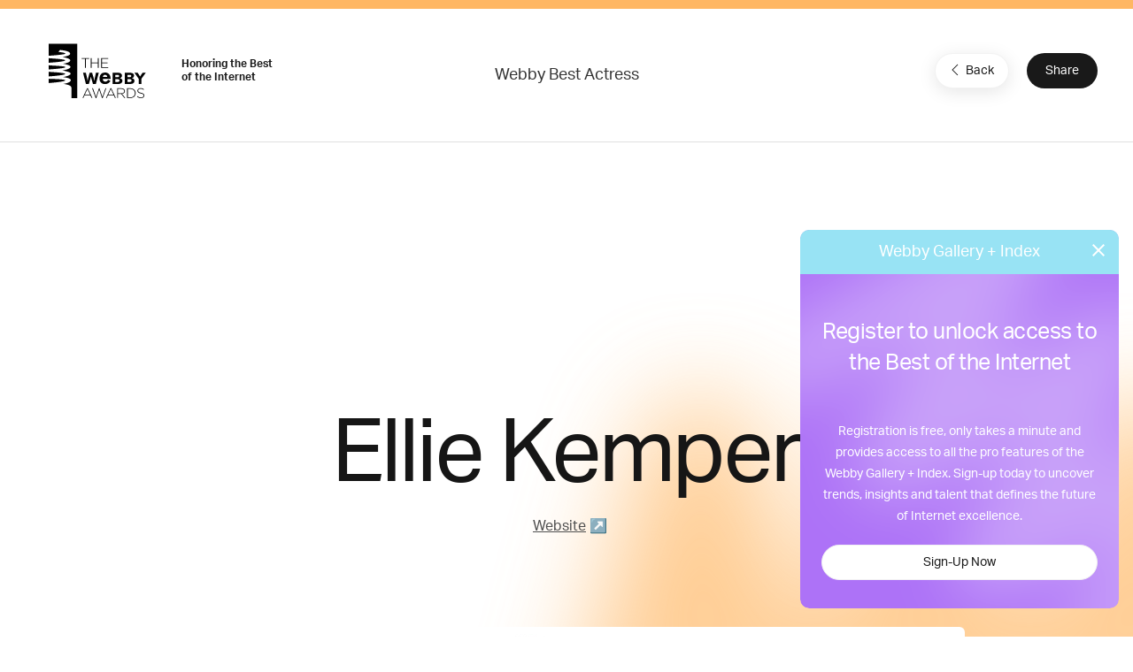

--- FILE ---
content_type: text/html; charset=utf-8
request_url: https://www.google.com/recaptcha/api2/anchor?ar=1&k=6LcC5f8qAAAAAN7E3g2z0N_EoPq3Vri8uXzTmFiO&co=aHR0cHM6Ly93aW5uZXJzLXN0YWdpbmcud2ViYnlhd2FyZHMuY29tOjQ0Mw..&hl=en&v=PoyoqOPhxBO7pBk68S4YbpHZ&size=invisible&anchor-ms=20000&execute-ms=30000&cb=x3nelo2hjdax
body_size: 48789
content:
<!DOCTYPE HTML><html dir="ltr" lang="en"><head><meta http-equiv="Content-Type" content="text/html; charset=UTF-8">
<meta http-equiv="X-UA-Compatible" content="IE=edge">
<title>reCAPTCHA</title>
<style type="text/css">
/* cyrillic-ext */
@font-face {
  font-family: 'Roboto';
  font-style: normal;
  font-weight: 400;
  font-stretch: 100%;
  src: url(//fonts.gstatic.com/s/roboto/v48/KFO7CnqEu92Fr1ME7kSn66aGLdTylUAMa3GUBHMdazTgWw.woff2) format('woff2');
  unicode-range: U+0460-052F, U+1C80-1C8A, U+20B4, U+2DE0-2DFF, U+A640-A69F, U+FE2E-FE2F;
}
/* cyrillic */
@font-face {
  font-family: 'Roboto';
  font-style: normal;
  font-weight: 400;
  font-stretch: 100%;
  src: url(//fonts.gstatic.com/s/roboto/v48/KFO7CnqEu92Fr1ME7kSn66aGLdTylUAMa3iUBHMdazTgWw.woff2) format('woff2');
  unicode-range: U+0301, U+0400-045F, U+0490-0491, U+04B0-04B1, U+2116;
}
/* greek-ext */
@font-face {
  font-family: 'Roboto';
  font-style: normal;
  font-weight: 400;
  font-stretch: 100%;
  src: url(//fonts.gstatic.com/s/roboto/v48/KFO7CnqEu92Fr1ME7kSn66aGLdTylUAMa3CUBHMdazTgWw.woff2) format('woff2');
  unicode-range: U+1F00-1FFF;
}
/* greek */
@font-face {
  font-family: 'Roboto';
  font-style: normal;
  font-weight: 400;
  font-stretch: 100%;
  src: url(//fonts.gstatic.com/s/roboto/v48/KFO7CnqEu92Fr1ME7kSn66aGLdTylUAMa3-UBHMdazTgWw.woff2) format('woff2');
  unicode-range: U+0370-0377, U+037A-037F, U+0384-038A, U+038C, U+038E-03A1, U+03A3-03FF;
}
/* math */
@font-face {
  font-family: 'Roboto';
  font-style: normal;
  font-weight: 400;
  font-stretch: 100%;
  src: url(//fonts.gstatic.com/s/roboto/v48/KFO7CnqEu92Fr1ME7kSn66aGLdTylUAMawCUBHMdazTgWw.woff2) format('woff2');
  unicode-range: U+0302-0303, U+0305, U+0307-0308, U+0310, U+0312, U+0315, U+031A, U+0326-0327, U+032C, U+032F-0330, U+0332-0333, U+0338, U+033A, U+0346, U+034D, U+0391-03A1, U+03A3-03A9, U+03B1-03C9, U+03D1, U+03D5-03D6, U+03F0-03F1, U+03F4-03F5, U+2016-2017, U+2034-2038, U+203C, U+2040, U+2043, U+2047, U+2050, U+2057, U+205F, U+2070-2071, U+2074-208E, U+2090-209C, U+20D0-20DC, U+20E1, U+20E5-20EF, U+2100-2112, U+2114-2115, U+2117-2121, U+2123-214F, U+2190, U+2192, U+2194-21AE, U+21B0-21E5, U+21F1-21F2, U+21F4-2211, U+2213-2214, U+2216-22FF, U+2308-230B, U+2310, U+2319, U+231C-2321, U+2336-237A, U+237C, U+2395, U+239B-23B7, U+23D0, U+23DC-23E1, U+2474-2475, U+25AF, U+25B3, U+25B7, U+25BD, U+25C1, U+25CA, U+25CC, U+25FB, U+266D-266F, U+27C0-27FF, U+2900-2AFF, U+2B0E-2B11, U+2B30-2B4C, U+2BFE, U+3030, U+FF5B, U+FF5D, U+1D400-1D7FF, U+1EE00-1EEFF;
}
/* symbols */
@font-face {
  font-family: 'Roboto';
  font-style: normal;
  font-weight: 400;
  font-stretch: 100%;
  src: url(//fonts.gstatic.com/s/roboto/v48/KFO7CnqEu92Fr1ME7kSn66aGLdTylUAMaxKUBHMdazTgWw.woff2) format('woff2');
  unicode-range: U+0001-000C, U+000E-001F, U+007F-009F, U+20DD-20E0, U+20E2-20E4, U+2150-218F, U+2190, U+2192, U+2194-2199, U+21AF, U+21E6-21F0, U+21F3, U+2218-2219, U+2299, U+22C4-22C6, U+2300-243F, U+2440-244A, U+2460-24FF, U+25A0-27BF, U+2800-28FF, U+2921-2922, U+2981, U+29BF, U+29EB, U+2B00-2BFF, U+4DC0-4DFF, U+FFF9-FFFB, U+10140-1018E, U+10190-1019C, U+101A0, U+101D0-101FD, U+102E0-102FB, U+10E60-10E7E, U+1D2C0-1D2D3, U+1D2E0-1D37F, U+1F000-1F0FF, U+1F100-1F1AD, U+1F1E6-1F1FF, U+1F30D-1F30F, U+1F315, U+1F31C, U+1F31E, U+1F320-1F32C, U+1F336, U+1F378, U+1F37D, U+1F382, U+1F393-1F39F, U+1F3A7-1F3A8, U+1F3AC-1F3AF, U+1F3C2, U+1F3C4-1F3C6, U+1F3CA-1F3CE, U+1F3D4-1F3E0, U+1F3ED, U+1F3F1-1F3F3, U+1F3F5-1F3F7, U+1F408, U+1F415, U+1F41F, U+1F426, U+1F43F, U+1F441-1F442, U+1F444, U+1F446-1F449, U+1F44C-1F44E, U+1F453, U+1F46A, U+1F47D, U+1F4A3, U+1F4B0, U+1F4B3, U+1F4B9, U+1F4BB, U+1F4BF, U+1F4C8-1F4CB, U+1F4D6, U+1F4DA, U+1F4DF, U+1F4E3-1F4E6, U+1F4EA-1F4ED, U+1F4F7, U+1F4F9-1F4FB, U+1F4FD-1F4FE, U+1F503, U+1F507-1F50B, U+1F50D, U+1F512-1F513, U+1F53E-1F54A, U+1F54F-1F5FA, U+1F610, U+1F650-1F67F, U+1F687, U+1F68D, U+1F691, U+1F694, U+1F698, U+1F6AD, U+1F6B2, U+1F6B9-1F6BA, U+1F6BC, U+1F6C6-1F6CF, U+1F6D3-1F6D7, U+1F6E0-1F6EA, U+1F6F0-1F6F3, U+1F6F7-1F6FC, U+1F700-1F7FF, U+1F800-1F80B, U+1F810-1F847, U+1F850-1F859, U+1F860-1F887, U+1F890-1F8AD, U+1F8B0-1F8BB, U+1F8C0-1F8C1, U+1F900-1F90B, U+1F93B, U+1F946, U+1F984, U+1F996, U+1F9E9, U+1FA00-1FA6F, U+1FA70-1FA7C, U+1FA80-1FA89, U+1FA8F-1FAC6, U+1FACE-1FADC, U+1FADF-1FAE9, U+1FAF0-1FAF8, U+1FB00-1FBFF;
}
/* vietnamese */
@font-face {
  font-family: 'Roboto';
  font-style: normal;
  font-weight: 400;
  font-stretch: 100%;
  src: url(//fonts.gstatic.com/s/roboto/v48/KFO7CnqEu92Fr1ME7kSn66aGLdTylUAMa3OUBHMdazTgWw.woff2) format('woff2');
  unicode-range: U+0102-0103, U+0110-0111, U+0128-0129, U+0168-0169, U+01A0-01A1, U+01AF-01B0, U+0300-0301, U+0303-0304, U+0308-0309, U+0323, U+0329, U+1EA0-1EF9, U+20AB;
}
/* latin-ext */
@font-face {
  font-family: 'Roboto';
  font-style: normal;
  font-weight: 400;
  font-stretch: 100%;
  src: url(//fonts.gstatic.com/s/roboto/v48/KFO7CnqEu92Fr1ME7kSn66aGLdTylUAMa3KUBHMdazTgWw.woff2) format('woff2');
  unicode-range: U+0100-02BA, U+02BD-02C5, U+02C7-02CC, U+02CE-02D7, U+02DD-02FF, U+0304, U+0308, U+0329, U+1D00-1DBF, U+1E00-1E9F, U+1EF2-1EFF, U+2020, U+20A0-20AB, U+20AD-20C0, U+2113, U+2C60-2C7F, U+A720-A7FF;
}
/* latin */
@font-face {
  font-family: 'Roboto';
  font-style: normal;
  font-weight: 400;
  font-stretch: 100%;
  src: url(//fonts.gstatic.com/s/roboto/v48/KFO7CnqEu92Fr1ME7kSn66aGLdTylUAMa3yUBHMdazQ.woff2) format('woff2');
  unicode-range: U+0000-00FF, U+0131, U+0152-0153, U+02BB-02BC, U+02C6, U+02DA, U+02DC, U+0304, U+0308, U+0329, U+2000-206F, U+20AC, U+2122, U+2191, U+2193, U+2212, U+2215, U+FEFF, U+FFFD;
}
/* cyrillic-ext */
@font-face {
  font-family: 'Roboto';
  font-style: normal;
  font-weight: 500;
  font-stretch: 100%;
  src: url(//fonts.gstatic.com/s/roboto/v48/KFO7CnqEu92Fr1ME7kSn66aGLdTylUAMa3GUBHMdazTgWw.woff2) format('woff2');
  unicode-range: U+0460-052F, U+1C80-1C8A, U+20B4, U+2DE0-2DFF, U+A640-A69F, U+FE2E-FE2F;
}
/* cyrillic */
@font-face {
  font-family: 'Roboto';
  font-style: normal;
  font-weight: 500;
  font-stretch: 100%;
  src: url(//fonts.gstatic.com/s/roboto/v48/KFO7CnqEu92Fr1ME7kSn66aGLdTylUAMa3iUBHMdazTgWw.woff2) format('woff2');
  unicode-range: U+0301, U+0400-045F, U+0490-0491, U+04B0-04B1, U+2116;
}
/* greek-ext */
@font-face {
  font-family: 'Roboto';
  font-style: normal;
  font-weight: 500;
  font-stretch: 100%;
  src: url(//fonts.gstatic.com/s/roboto/v48/KFO7CnqEu92Fr1ME7kSn66aGLdTylUAMa3CUBHMdazTgWw.woff2) format('woff2');
  unicode-range: U+1F00-1FFF;
}
/* greek */
@font-face {
  font-family: 'Roboto';
  font-style: normal;
  font-weight: 500;
  font-stretch: 100%;
  src: url(//fonts.gstatic.com/s/roboto/v48/KFO7CnqEu92Fr1ME7kSn66aGLdTylUAMa3-UBHMdazTgWw.woff2) format('woff2');
  unicode-range: U+0370-0377, U+037A-037F, U+0384-038A, U+038C, U+038E-03A1, U+03A3-03FF;
}
/* math */
@font-face {
  font-family: 'Roboto';
  font-style: normal;
  font-weight: 500;
  font-stretch: 100%;
  src: url(//fonts.gstatic.com/s/roboto/v48/KFO7CnqEu92Fr1ME7kSn66aGLdTylUAMawCUBHMdazTgWw.woff2) format('woff2');
  unicode-range: U+0302-0303, U+0305, U+0307-0308, U+0310, U+0312, U+0315, U+031A, U+0326-0327, U+032C, U+032F-0330, U+0332-0333, U+0338, U+033A, U+0346, U+034D, U+0391-03A1, U+03A3-03A9, U+03B1-03C9, U+03D1, U+03D5-03D6, U+03F0-03F1, U+03F4-03F5, U+2016-2017, U+2034-2038, U+203C, U+2040, U+2043, U+2047, U+2050, U+2057, U+205F, U+2070-2071, U+2074-208E, U+2090-209C, U+20D0-20DC, U+20E1, U+20E5-20EF, U+2100-2112, U+2114-2115, U+2117-2121, U+2123-214F, U+2190, U+2192, U+2194-21AE, U+21B0-21E5, U+21F1-21F2, U+21F4-2211, U+2213-2214, U+2216-22FF, U+2308-230B, U+2310, U+2319, U+231C-2321, U+2336-237A, U+237C, U+2395, U+239B-23B7, U+23D0, U+23DC-23E1, U+2474-2475, U+25AF, U+25B3, U+25B7, U+25BD, U+25C1, U+25CA, U+25CC, U+25FB, U+266D-266F, U+27C0-27FF, U+2900-2AFF, U+2B0E-2B11, U+2B30-2B4C, U+2BFE, U+3030, U+FF5B, U+FF5D, U+1D400-1D7FF, U+1EE00-1EEFF;
}
/* symbols */
@font-face {
  font-family: 'Roboto';
  font-style: normal;
  font-weight: 500;
  font-stretch: 100%;
  src: url(//fonts.gstatic.com/s/roboto/v48/KFO7CnqEu92Fr1ME7kSn66aGLdTylUAMaxKUBHMdazTgWw.woff2) format('woff2');
  unicode-range: U+0001-000C, U+000E-001F, U+007F-009F, U+20DD-20E0, U+20E2-20E4, U+2150-218F, U+2190, U+2192, U+2194-2199, U+21AF, U+21E6-21F0, U+21F3, U+2218-2219, U+2299, U+22C4-22C6, U+2300-243F, U+2440-244A, U+2460-24FF, U+25A0-27BF, U+2800-28FF, U+2921-2922, U+2981, U+29BF, U+29EB, U+2B00-2BFF, U+4DC0-4DFF, U+FFF9-FFFB, U+10140-1018E, U+10190-1019C, U+101A0, U+101D0-101FD, U+102E0-102FB, U+10E60-10E7E, U+1D2C0-1D2D3, U+1D2E0-1D37F, U+1F000-1F0FF, U+1F100-1F1AD, U+1F1E6-1F1FF, U+1F30D-1F30F, U+1F315, U+1F31C, U+1F31E, U+1F320-1F32C, U+1F336, U+1F378, U+1F37D, U+1F382, U+1F393-1F39F, U+1F3A7-1F3A8, U+1F3AC-1F3AF, U+1F3C2, U+1F3C4-1F3C6, U+1F3CA-1F3CE, U+1F3D4-1F3E0, U+1F3ED, U+1F3F1-1F3F3, U+1F3F5-1F3F7, U+1F408, U+1F415, U+1F41F, U+1F426, U+1F43F, U+1F441-1F442, U+1F444, U+1F446-1F449, U+1F44C-1F44E, U+1F453, U+1F46A, U+1F47D, U+1F4A3, U+1F4B0, U+1F4B3, U+1F4B9, U+1F4BB, U+1F4BF, U+1F4C8-1F4CB, U+1F4D6, U+1F4DA, U+1F4DF, U+1F4E3-1F4E6, U+1F4EA-1F4ED, U+1F4F7, U+1F4F9-1F4FB, U+1F4FD-1F4FE, U+1F503, U+1F507-1F50B, U+1F50D, U+1F512-1F513, U+1F53E-1F54A, U+1F54F-1F5FA, U+1F610, U+1F650-1F67F, U+1F687, U+1F68D, U+1F691, U+1F694, U+1F698, U+1F6AD, U+1F6B2, U+1F6B9-1F6BA, U+1F6BC, U+1F6C6-1F6CF, U+1F6D3-1F6D7, U+1F6E0-1F6EA, U+1F6F0-1F6F3, U+1F6F7-1F6FC, U+1F700-1F7FF, U+1F800-1F80B, U+1F810-1F847, U+1F850-1F859, U+1F860-1F887, U+1F890-1F8AD, U+1F8B0-1F8BB, U+1F8C0-1F8C1, U+1F900-1F90B, U+1F93B, U+1F946, U+1F984, U+1F996, U+1F9E9, U+1FA00-1FA6F, U+1FA70-1FA7C, U+1FA80-1FA89, U+1FA8F-1FAC6, U+1FACE-1FADC, U+1FADF-1FAE9, U+1FAF0-1FAF8, U+1FB00-1FBFF;
}
/* vietnamese */
@font-face {
  font-family: 'Roboto';
  font-style: normal;
  font-weight: 500;
  font-stretch: 100%;
  src: url(//fonts.gstatic.com/s/roboto/v48/KFO7CnqEu92Fr1ME7kSn66aGLdTylUAMa3OUBHMdazTgWw.woff2) format('woff2');
  unicode-range: U+0102-0103, U+0110-0111, U+0128-0129, U+0168-0169, U+01A0-01A1, U+01AF-01B0, U+0300-0301, U+0303-0304, U+0308-0309, U+0323, U+0329, U+1EA0-1EF9, U+20AB;
}
/* latin-ext */
@font-face {
  font-family: 'Roboto';
  font-style: normal;
  font-weight: 500;
  font-stretch: 100%;
  src: url(//fonts.gstatic.com/s/roboto/v48/KFO7CnqEu92Fr1ME7kSn66aGLdTylUAMa3KUBHMdazTgWw.woff2) format('woff2');
  unicode-range: U+0100-02BA, U+02BD-02C5, U+02C7-02CC, U+02CE-02D7, U+02DD-02FF, U+0304, U+0308, U+0329, U+1D00-1DBF, U+1E00-1E9F, U+1EF2-1EFF, U+2020, U+20A0-20AB, U+20AD-20C0, U+2113, U+2C60-2C7F, U+A720-A7FF;
}
/* latin */
@font-face {
  font-family: 'Roboto';
  font-style: normal;
  font-weight: 500;
  font-stretch: 100%;
  src: url(//fonts.gstatic.com/s/roboto/v48/KFO7CnqEu92Fr1ME7kSn66aGLdTylUAMa3yUBHMdazQ.woff2) format('woff2');
  unicode-range: U+0000-00FF, U+0131, U+0152-0153, U+02BB-02BC, U+02C6, U+02DA, U+02DC, U+0304, U+0308, U+0329, U+2000-206F, U+20AC, U+2122, U+2191, U+2193, U+2212, U+2215, U+FEFF, U+FFFD;
}
/* cyrillic-ext */
@font-face {
  font-family: 'Roboto';
  font-style: normal;
  font-weight: 900;
  font-stretch: 100%;
  src: url(//fonts.gstatic.com/s/roboto/v48/KFO7CnqEu92Fr1ME7kSn66aGLdTylUAMa3GUBHMdazTgWw.woff2) format('woff2');
  unicode-range: U+0460-052F, U+1C80-1C8A, U+20B4, U+2DE0-2DFF, U+A640-A69F, U+FE2E-FE2F;
}
/* cyrillic */
@font-face {
  font-family: 'Roboto';
  font-style: normal;
  font-weight: 900;
  font-stretch: 100%;
  src: url(//fonts.gstatic.com/s/roboto/v48/KFO7CnqEu92Fr1ME7kSn66aGLdTylUAMa3iUBHMdazTgWw.woff2) format('woff2');
  unicode-range: U+0301, U+0400-045F, U+0490-0491, U+04B0-04B1, U+2116;
}
/* greek-ext */
@font-face {
  font-family: 'Roboto';
  font-style: normal;
  font-weight: 900;
  font-stretch: 100%;
  src: url(//fonts.gstatic.com/s/roboto/v48/KFO7CnqEu92Fr1ME7kSn66aGLdTylUAMa3CUBHMdazTgWw.woff2) format('woff2');
  unicode-range: U+1F00-1FFF;
}
/* greek */
@font-face {
  font-family: 'Roboto';
  font-style: normal;
  font-weight: 900;
  font-stretch: 100%;
  src: url(//fonts.gstatic.com/s/roboto/v48/KFO7CnqEu92Fr1ME7kSn66aGLdTylUAMa3-UBHMdazTgWw.woff2) format('woff2');
  unicode-range: U+0370-0377, U+037A-037F, U+0384-038A, U+038C, U+038E-03A1, U+03A3-03FF;
}
/* math */
@font-face {
  font-family: 'Roboto';
  font-style: normal;
  font-weight: 900;
  font-stretch: 100%;
  src: url(//fonts.gstatic.com/s/roboto/v48/KFO7CnqEu92Fr1ME7kSn66aGLdTylUAMawCUBHMdazTgWw.woff2) format('woff2');
  unicode-range: U+0302-0303, U+0305, U+0307-0308, U+0310, U+0312, U+0315, U+031A, U+0326-0327, U+032C, U+032F-0330, U+0332-0333, U+0338, U+033A, U+0346, U+034D, U+0391-03A1, U+03A3-03A9, U+03B1-03C9, U+03D1, U+03D5-03D6, U+03F0-03F1, U+03F4-03F5, U+2016-2017, U+2034-2038, U+203C, U+2040, U+2043, U+2047, U+2050, U+2057, U+205F, U+2070-2071, U+2074-208E, U+2090-209C, U+20D0-20DC, U+20E1, U+20E5-20EF, U+2100-2112, U+2114-2115, U+2117-2121, U+2123-214F, U+2190, U+2192, U+2194-21AE, U+21B0-21E5, U+21F1-21F2, U+21F4-2211, U+2213-2214, U+2216-22FF, U+2308-230B, U+2310, U+2319, U+231C-2321, U+2336-237A, U+237C, U+2395, U+239B-23B7, U+23D0, U+23DC-23E1, U+2474-2475, U+25AF, U+25B3, U+25B7, U+25BD, U+25C1, U+25CA, U+25CC, U+25FB, U+266D-266F, U+27C0-27FF, U+2900-2AFF, U+2B0E-2B11, U+2B30-2B4C, U+2BFE, U+3030, U+FF5B, U+FF5D, U+1D400-1D7FF, U+1EE00-1EEFF;
}
/* symbols */
@font-face {
  font-family: 'Roboto';
  font-style: normal;
  font-weight: 900;
  font-stretch: 100%;
  src: url(//fonts.gstatic.com/s/roboto/v48/KFO7CnqEu92Fr1ME7kSn66aGLdTylUAMaxKUBHMdazTgWw.woff2) format('woff2');
  unicode-range: U+0001-000C, U+000E-001F, U+007F-009F, U+20DD-20E0, U+20E2-20E4, U+2150-218F, U+2190, U+2192, U+2194-2199, U+21AF, U+21E6-21F0, U+21F3, U+2218-2219, U+2299, U+22C4-22C6, U+2300-243F, U+2440-244A, U+2460-24FF, U+25A0-27BF, U+2800-28FF, U+2921-2922, U+2981, U+29BF, U+29EB, U+2B00-2BFF, U+4DC0-4DFF, U+FFF9-FFFB, U+10140-1018E, U+10190-1019C, U+101A0, U+101D0-101FD, U+102E0-102FB, U+10E60-10E7E, U+1D2C0-1D2D3, U+1D2E0-1D37F, U+1F000-1F0FF, U+1F100-1F1AD, U+1F1E6-1F1FF, U+1F30D-1F30F, U+1F315, U+1F31C, U+1F31E, U+1F320-1F32C, U+1F336, U+1F378, U+1F37D, U+1F382, U+1F393-1F39F, U+1F3A7-1F3A8, U+1F3AC-1F3AF, U+1F3C2, U+1F3C4-1F3C6, U+1F3CA-1F3CE, U+1F3D4-1F3E0, U+1F3ED, U+1F3F1-1F3F3, U+1F3F5-1F3F7, U+1F408, U+1F415, U+1F41F, U+1F426, U+1F43F, U+1F441-1F442, U+1F444, U+1F446-1F449, U+1F44C-1F44E, U+1F453, U+1F46A, U+1F47D, U+1F4A3, U+1F4B0, U+1F4B3, U+1F4B9, U+1F4BB, U+1F4BF, U+1F4C8-1F4CB, U+1F4D6, U+1F4DA, U+1F4DF, U+1F4E3-1F4E6, U+1F4EA-1F4ED, U+1F4F7, U+1F4F9-1F4FB, U+1F4FD-1F4FE, U+1F503, U+1F507-1F50B, U+1F50D, U+1F512-1F513, U+1F53E-1F54A, U+1F54F-1F5FA, U+1F610, U+1F650-1F67F, U+1F687, U+1F68D, U+1F691, U+1F694, U+1F698, U+1F6AD, U+1F6B2, U+1F6B9-1F6BA, U+1F6BC, U+1F6C6-1F6CF, U+1F6D3-1F6D7, U+1F6E0-1F6EA, U+1F6F0-1F6F3, U+1F6F7-1F6FC, U+1F700-1F7FF, U+1F800-1F80B, U+1F810-1F847, U+1F850-1F859, U+1F860-1F887, U+1F890-1F8AD, U+1F8B0-1F8BB, U+1F8C0-1F8C1, U+1F900-1F90B, U+1F93B, U+1F946, U+1F984, U+1F996, U+1F9E9, U+1FA00-1FA6F, U+1FA70-1FA7C, U+1FA80-1FA89, U+1FA8F-1FAC6, U+1FACE-1FADC, U+1FADF-1FAE9, U+1FAF0-1FAF8, U+1FB00-1FBFF;
}
/* vietnamese */
@font-face {
  font-family: 'Roboto';
  font-style: normal;
  font-weight: 900;
  font-stretch: 100%;
  src: url(//fonts.gstatic.com/s/roboto/v48/KFO7CnqEu92Fr1ME7kSn66aGLdTylUAMa3OUBHMdazTgWw.woff2) format('woff2');
  unicode-range: U+0102-0103, U+0110-0111, U+0128-0129, U+0168-0169, U+01A0-01A1, U+01AF-01B0, U+0300-0301, U+0303-0304, U+0308-0309, U+0323, U+0329, U+1EA0-1EF9, U+20AB;
}
/* latin-ext */
@font-face {
  font-family: 'Roboto';
  font-style: normal;
  font-weight: 900;
  font-stretch: 100%;
  src: url(//fonts.gstatic.com/s/roboto/v48/KFO7CnqEu92Fr1ME7kSn66aGLdTylUAMa3KUBHMdazTgWw.woff2) format('woff2');
  unicode-range: U+0100-02BA, U+02BD-02C5, U+02C7-02CC, U+02CE-02D7, U+02DD-02FF, U+0304, U+0308, U+0329, U+1D00-1DBF, U+1E00-1E9F, U+1EF2-1EFF, U+2020, U+20A0-20AB, U+20AD-20C0, U+2113, U+2C60-2C7F, U+A720-A7FF;
}
/* latin */
@font-face {
  font-family: 'Roboto';
  font-style: normal;
  font-weight: 900;
  font-stretch: 100%;
  src: url(//fonts.gstatic.com/s/roboto/v48/KFO7CnqEu92Fr1ME7kSn66aGLdTylUAMa3yUBHMdazQ.woff2) format('woff2');
  unicode-range: U+0000-00FF, U+0131, U+0152-0153, U+02BB-02BC, U+02C6, U+02DA, U+02DC, U+0304, U+0308, U+0329, U+2000-206F, U+20AC, U+2122, U+2191, U+2193, U+2212, U+2215, U+FEFF, U+FFFD;
}

</style>
<link rel="stylesheet" type="text/css" href="https://www.gstatic.com/recaptcha/releases/PoyoqOPhxBO7pBk68S4YbpHZ/styles__ltr.css">
<script nonce="Jqqz3A1sV74tpgWs_UG3Pw" type="text/javascript">window['__recaptcha_api'] = 'https://www.google.com/recaptcha/api2/';</script>
<script type="text/javascript" src="https://www.gstatic.com/recaptcha/releases/PoyoqOPhxBO7pBk68S4YbpHZ/recaptcha__en.js" nonce="Jqqz3A1sV74tpgWs_UG3Pw">
      
    </script></head>
<body><div id="rc-anchor-alert" class="rc-anchor-alert"></div>
<input type="hidden" id="recaptcha-token" value="[base64]">
<script type="text/javascript" nonce="Jqqz3A1sV74tpgWs_UG3Pw">
      recaptcha.anchor.Main.init("[\x22ainput\x22,[\x22bgdata\x22,\x22\x22,\[base64]/[base64]/MjU1Ong/[base64]/[base64]/[base64]/[base64]/[base64]/[base64]/[base64]/[base64]/[base64]/[base64]/[base64]/[base64]/[base64]/[base64]/[base64]\\u003d\x22,\[base64]\x22,\x22fcKsYRvCo1BbwoTDmQnCpVrDuAInwqzDvMKgwo7DiEx8XsOSw4ExMww/[base64]/[base64]/DgklHwosga8K+Ak43w4/[base64]/DjFnCm1Q+Y8Ouw4MPwoNHwrJ1SkfCusOJDiAEPcKkf18AwqELPlrCrsKIwpo3UsOnw4URwpTDgcKbw6gUw7/ChRbCscO7woU9w4LDrMKawrhTwr8MT8OOAcKgUAdjwovDicOVwqvDhnjDpDIXwonDmH0yH8OhAwQmw4kpwoJ/Kz7DnHRUwrFUwpbCscKTwqXCh2xyE8Kaw4nCjsK6CMOYMcO/w4IHwrvCv8O5X8OnSMODScKgVxDCuw16wqnDnsKaw6nDsDXCkMOIw5dZOkTDjktdw4pTQ3HCpgjDqcOIag9ucMKwMcKswpvDj2hEw5/CnxvDlwTDo8O0wqZ3XUTDscKFMiZFwpwPwpQuw5/CsMKtbylzwpPCscK0w54ybF3ChsKnw4zDimhFw7PDo8KIJxQyc8OOLcOvwp7DlG/[base64]/[base64]/CqzxNSRw6w5B/XsK2w6xBeyTCicOFIcKcScONPsKnSntKSFrDv1bDicOWZsKCX8O0w7TClTzCuMKlZgI8IEbCpcKjVTUgE0IlE8KTw6/DghfCnxvDiTwjwqEawpfDuAXCsg9LV8Olw5bDm2HDhsK2GB/Cvw9MwpjDjsO5wotPwoYacMOJwrLDusOyDGBVRRPCng8GwronwrZjDsK7w4PDocO+w60mw5IKZwowZWTCs8KZDRDDpcOjd8KhfxzCqcKqw6XDtcO/HsOJwrIkQSQEwoPDnsOuZwzCicOaw5LCpcOiwrg/FcK0Sm8HD0B8JMOQVMK8TcOsdBPChzXDoMObw41IYyfDocO4w7nDkhBkfcOmwpJRw6pmw5MRwpXCgFMwbwPDslvDq8OrYcOywqtnwqLDnsOYwqrDksOdFHVCVFHDonwbwr/DjgMfC8OCNcKhw4/[base64]/DtH3DqhdewrzCscOew7EtwoxAw5fDtcO/QA7Dukt7BRXCqx3CuCLCjTBGPhTClsKeChwlwpLCi2vCucKMCcK6T3JtccKcTsKMw67Do0LCocK9TsO6w7bCpsKPwo5ZJUfCncKUw75Xw6fDscOaEMKDRcKXwpDDjcKjwrgeX8OGXMK1UsKZwqI9w7leQV8/fTvCh8KvJ3rDpMOuw7Bow7PDmMOcWX7Du1dyw6TCmC4Pb0YdKMO4YcKTRjVJw5PDg1J2w57CvARzIMKrTQXCkMOkwokgw5lZwogNw4fCnMKEwr/[base64]/ChxPDsCJsMcKefsKsw5nDrljCsyFqXQrDpTAYwrhhw5liw6LCrknDl8KYAGPDj8ONwqsbB8OxwpfCpzXDv8KAw6YDw4pbBMKCN8OfEcKxR8KYGcOzXnbCq1TCocKhw6fDuwLCpDt7w6xXL3rDi8KIw6vDm8O2SBbDoh/Dk8O1w6DDg0k0fsK2wooKw4fDtRvCtcKTwoVMwpkJWV/[base64]/VsKpwrfDvUktHwhVw5bCvSYldRrClihqwonCgAI8DMKkQ8K2wp7DomYWwoR2w6HDjMKswo7CgRsXwp1zw4dvw4nDtUABw6QHBz4Nwos+DcOvw4TCtlkPw4cnJ8OBwq3CsMOswoHClUdjaF4mEAvCo8KaZGjDuAc5d8OsDcKZwrs+w5jCicOsGH4/d8KqI8OifcODw7EQwr/[base64]/wq96fcO0dANtw5oGwrDCsMOWw5dMM203w4QqbU7Di8K8dys4anV/UVZPYhxVwqVYwqbCqBYzw4YQw68iwq0Mw54qw4Acwo8Ow4TCqiDCix9Ew5LDqE1HKzsCelwEwodFH3AJEUfCssOUw63DrV7DgETDpGnCkmUYOXx9WcO1wprDiBxoZsKWw5cGwqPDvMO/wq1DwqJsF8OXS8KSBzDDq8Kyw4duD8Kgwo9kwoDConfDqcOoDz3CuXIKTgjCvMOKPMKzw5s3w77Di8KNwpTCmMO3P8OpwpkLw6jCphDDtsOTwrfDvcOHwrR1w7sAb2tew68wCcOpF8KhwrYzw5PCt8Obw6I/Xj7CgcOTwpXCpCvDkcKcM8OIw57DpsO2w67DusKnw6vDgC1HKn4mC8O9NXXDlybDlHMycGYlasOCw5PDvcKDXcKVwqxuHsKaA8Krwo8twohRR8KOw4ctwoLCiXIXd240wr/Cj3LDmcOuFUXCo8KywpFtwojCjy/CnB8Zw64rBMKJwpR/wpY0DFDClsKjw500wr7CtgXDgHd+NgDDr8OrF19xwowawpcpdyLCmTvDnMK7w5gFw6bDh0kdw6ovwoJYPlTCgMKKwrsZwo0Vwod6wo4Swo9kwqlHahELw5zCvh/[base64]/CsTDCncOhw5DDpcKxPSB1w6/[base64]/wpAVwrF4AUDClznDtAt/dsK8CnnCjiPDp2gMegh2w6guw4lSwq0aw77DrGDDs8Kdw7kGe8KNOx/CqQ8Hw7/Dt8ObQ1ZsQcOkP8OkEnfDksKlLS5Jw7EdIcKkTcKlPRBPc8Olw5bDiEMswr54wp7DkUnChRDDlicEPy3CvMKTwpjDtMKNZGrDg8OsUw9qPzgkw4TCk8KrZMK2FgTCkMO3PSdAQjglw6YPV8Kswp/Ch8OBwqtgQsOYHG4Jw5PCq31FaMKXwqHCg0o+cGlCw5TDhcOed8Odw7TCuQxWG8KCdFHDrE/[base64]/wrTCpTrCtQ/DmQItasK3ZVbDpxJ5KMKBw6w0w5hzS8KbSDocw67CuTw2eApCwoDDg8KdDyLCjsOswofDj8OZw54cBgR8wpHCoMKPw7pfJMKWwr7DhcKeNcKLw4/CvMO8wo/CtlcWFsKFwoR7w6RUYcK9wqHDg8OVbQbCm8Ohag/CuMO1DD7CjcKUwqvCjFbCpz7CrsOqwp1fw5zCnsO1Mk/[base64]/Ctkl3P8KMQsKIUMKJFsK3w4ZqHMOpHhJ4wohwYMKbw4LDhgRfPmB+bko9w4nDtcKew78+cMOmPhE2dBJjXMOpLUx5BTVGByRJwpcsYcOBw7QiwonCucOTwoRaSjtHGsORw4g/woLDkcOyEsOabcKmw4nCpMKAfHQSw4PDpMKXJcOBNMKiwqPClcKZw4JjYigNK8OKBgxaFwdww4/CisOoU1tGEHtKIcKhw41rw6d/w70zwqg6w4jCikArAMKRw6QHesOCwpTDhhcIw6fDk3rCk8Kic1jCmMK1TSoww6Jsw41Qw6FofsK1W8OXJGfCr8OLDcK6Ty8HcsOzwrBzw6wAN8O+SSUtwofCs1UxC8KRH1LDimDDi8Kvw5jDinFscsK7IMO+AwXDpsKRFnnCk8KYDETCisOOXH/DqsOfLivCt1TDqi7CmUjDo2/DnBcXwpbCisORSsK5wqAdwolSwpnCv8KsTXhUJz5VwoXDrMKuw70Bwq7Cl1vCmlsJCFnCiMKzDx3DtcKxHUHDucKxQFfDuRbDscOXBwHCmgXDpsKXw55yNsOwJEgjw592wpbCpcKTw7RrQSAaw6XCpMKuf8OOwojDscOVw753wp4+Hzx/Ai/DgMKMdUfDncOzwq3ChCDCg0LCvsKwAcKlw45+wonDuGsxFV8Mw67CjxfDgsOuw5PCh3YAwpE6w7sARsOrwpHDlMOyWcK+wo1Sw55Qw7g3Y2d7Bg3CvlzDuWDDqsOdNMKxADQkw75qOsOHbQxXw4rDusKYWkbDtMKIPVlNEMKFRsOYL2/Dtkg+w71CN1nDogI2N2TDvsK3EsKHw5HDnFAmw7oiw4Mewp3DpSYjwqrCqMO6w4ZTwqvDgcKww7sdfcOowqbDkmUfZMKXGsOeLAQ8w5dabh/DlcKOY8KSwqEKasKPeHLDjEzCm8KBwo/ChcKOw6N2I8K0S8KOwqbDj8K3w6pOw5PDvBbCgcKuwoNwSzljAg8VwqvCncKEQ8OsccKDHTDCrwzCqMOVw6YuwrIWKMOhTDRgw7jCucKWQ3VhLSLCisKTN3jDgEhcYMO9BMK1WQQFwq7DjsOBw7PDiiYdC8O2w6vDncKJw60zwo9Iw59dw6LDlMOeAsK/McOBw6RLwpk+G8KZEUQWwonCqzMWw5PCgRI/wqDClWnCk0wew57Co8Oxwo95OSPDtMOkwootFsOxU8KHw7QvMMKZAUAzK0PDicK7AMKDZcOoaFBnUMK8EsKaHxc7HD3Ct8OIw6RMHcOPYlJLClZUw4rClcOBbGjDnC/CpA/DnD7CssKzwpI3LcOSw4HCsDrChsONdAvDoWE/[base64]/[base64]/NAAuwoUow5Uywo3CssKPMcKnw57DgV5PLS4tQcK1LgfDjcKWwrfDn8KoWCXCqcO1L3jClsK3AW7Dti9kwp3CsE4+wq/CqztAJDTDoMO7c3I2UzU4wrPDqF0KICg4w49Ha8KAwpstT8Oww5hDw5F7bsOFwpfCpksTw4PCt0rCjMO0L1TDqMO9a8KVYMKcwp7Du8KZKGQqw7HDjgxzOsKIwqgreR3Dgwwnw41VIUhKw7zCn0FewrbDncOiTsKzwqzCqC/DvHYPw7XDogJeWBZTRl/DoG1lGMKPTkHDt8Kjwqx8T3Jkwpk2wogsJG3CpMKpfnNpLU8cwpvCrsOhOizCil/DkX0GaMOEUsKXw50hw73CuMKZw7TDhMOdw78rQsKWwrNBJMOdw4LCp1/CkcOpwr3Chmd1w6zCg2vCgSvCgcKPYQzDhFNqw4HCrjA6w4/DnsKuwobDmC7CvsORw4hbwoHCm1bCosKZJgI8w6vDlTXDoMKgaMKDYcOYJBPCqWFKdsKNUcOkBhPCpMOHw49pJkzDm2wTbcK+w4fDv8KfGMOGOcOTMsKrw6DCrk7DvxTDvsKubMKhwpN7wp7DrBNmbhHDhBvConBeVUp6wqfDpVrDpsOCAD/CksKLWsKGT8O5cjjCrsKKwqrCqsKjFRDColrDnlcRw6vCn8KFw7DCisKfwpljHyfCvcKgwpROOcOWw4LDqg3DpMK6wr/Dj1BrdMOWwpQkBcKNwqbCi1BIPmrDpBcew77DncKuw5wLHiPCh1JZw7jCuUBZJkXDiHxoTsKwwqRLFMOUQwRzw7PCmsKww7rDp8O+w4HCvkHCiMOvw6vCmUjDt8KiwrDCusKewrJ9UijCnMKGwqXDhcOdfw46CUzDoMONw48/TMOrY8Obw4dGY8Onw79iwpjCv8O1w6/CnMKHwrXChCDDhh3CtQPDp8OSV8OKXsOgJcKuw4rCgsOWc0vCsEg0wo4awo1Gw6/DhsOCw7oqwoDDsCgGL1p6wrU1wpHCrxzCgmogwr3Cvj0vG3LDtChAwrbCl23DucKvfTx6BcKiwrLCn8Kxw5RYO8Kuw6fDiC7CkS/DtG0/w5NFUnYXw6hQwqglw7ojH8K+cBrDgsOfXy/DokbCnj/[base64]/e2bDlsOywrTCj8Oiw7jCtcK+UsOXDWDDn8KPPMKuwoAhdifDvMOGwq4KdcKfwrzDnTkpSsORecK+wrTDtsKrFj/CgcKfMMKGw4PDuyTCnxvDscO/VyI8wr3DqsOzOSMJw6tqwrUrMsO8wqIMFMKuwoDDim7CmlMYPcKiwrzCjyVFw4nCmA1dw5Rzwrc6w4cZCGHCizjChETDnMOresO3CsKlw47Cm8K2wo8JwofDtMKaLsOXw4hZw5puUh05CTYYwpHCpMKsHyvDlcKmTcOzI8OfDSrChsK1woXDpm8rczDDj8KRf8OJwo0/Yj/DqEc/woTDuDHCt2DDmcOPb8O/T1zDk2PCuRLDqcOKw4bCtMOQwrHDqj4Vwp/DrsKDKMO5w49Kf8OhfMKtwr9FOsKWwoFKVMKEw5XCvSYVYDrCsMO3ch8Xw7Vbw7LCv8K+G8K5wqBfw7HDisODVHEHKMOENsOmw5vDqmzDosKPwrfCp8K1a8KFwrLDgsKJSTHCo8O+VsOowrMLVAsLPMKJw7FzJMOxwobCiC/DkcONcjnDjn7DjsK/EsKaw5rDp8Kzw4Ykw4hYw7Rxw5JSwqvDmQwVw5TDjMO/MmNrw5tswphuw4hqw4YpM8O/wojCmiRCHsKUI8OWw5bDksKVOy3ClX3Cm8KAOsKmfETCkMOlwpbCsMOwTXvCsW8EwqYtw6fCnVp0wrwUWFHDu8KaX8Oxw4DCmGc2wqo/eDzConTDpxYjY8OvNUTDkiHClnDDl8K6a8K5cUPDkcOnCT0Oe8KJaFfCqcKGVMO9M8Ouwq11RQPDlcOeMcOMCcO6wpfDl8KMw4nDll3DhEU5I8KwZXPDoMO/[base64]/[base64]/[base64]/cEzCicOmw5/DnAMuw4LCpQPDu8Oiw63DqxbDknTCgcKMw79QKcO0MsKPw7xJe1jCvGMIasKvwrwtwobClGLDhULCvMOiwpXCkRfCjMKtwp3CssK8bF5MT8KtwrXCqsOMaFHDh2vCk8OOXWbCl8OmVcOowp/DhnPCl8OSw5XCvDRSw68tw57CjMOJwp3CqktVUhLDuGvDosKyYMKCYy5pPBo/KMKywo8Jw6HCpmUswph+wrJ2GBpWw4EoFyXCnXHDmhxAwrxWw7/ChsKEesK7FgMbwrvDr8OVJQNnwrYrwqtHXx7CrMOdw7UzHMOxwq3Dt2duN8OzwprDg2drwr1yJ8OJc0/[base64]/[base64]/DhzfDq8Oow5PDsSzDj8O2IivCkcKGI8KlZcKIwqbCgSTCn8KIwpDCuRvCmMOKw4/Dl8KEw4RjwqQBXMOfcjjCn8KZwpbCrVjCnsOAwrjDuj8HY8ORw5zDt1TCsGLCjsOvBmPDgkfCo8OPcy7Cq3AqAsKQwqzDh1coflTDsMKvwr4HDU86wpXCiBHDjEcsFUNGwpLCoiU5aFhvCVLCs3JVw67DsnLCpG/DrcKUwqPCnVAGwqQTZ8Opw6LCpcKVwobDlFw4w7RQw4jDgsKWNEY+wqfDgcOcwrjCnwHCrMObABR5wqlQTwlJwp3DggwFw6NYw5wCUcK6awcAwrZTd8Ojw7oUD8KxwpDDocO5w5QVw5/CicOoRMKYw4zDjcONP8OsbMK7w7ItwrTDjxdwE3LCqhweGxnDnMKQwpPDgMOzwpnCnsOCwqbColFuw5zDh8Kiw5PDixJABsOjfi8oXTTDsjPDpmXCl8KwB8OzVEYjDsO5wppKW8KzcMOjwrg0RsKTwqbDtcO6wq04SioCJnIkwozDlwwcBcKrfE7DrMO/RkzCl3HClMOxw5g7w5LDp8OewoYOX8K/w6EYwrDCuz7CqMOfwpMjRcOHJzLDpcOTVilRwroPaVTDkcKfw5TCi8KPw7UKJcO7OwsMwroWwqRswoXDrmIHbsOcw5rDucK8w67Cm8OJw5LDo1pOw7/CvsObw7hpVMKgwopjw6HDjFDCscKHwqHCpVEKw7d4wofCsjjCt8Kkwr5decOmwrXDp8OtbiPCvx5cw6jCn25fVcOgwr8wfWrDisK0Y2bChcOYV8KmF8OUP8KBJ3LCusOUwoPClMKtw5fCpi1Yw4tmw4xWwrIVS8KNwqYoOW/Dl8OwTFjCiR8JHARkbAnDjcKGw5zCs8OLwrvCtXbDohVmYQzChWdzJcKVw4DDlMOYwp7DosORGMOwQwrDvsK+w5Baw5tnC8OMCsOGUsKFw6dFGSpFa8KDe8OTwoXCny9ifWrDpMOhDBlIe8KsfcOXKC9NJMKmwr5Rw7dkO2XCrjo8wprDuhxQUSxlwrLDmsK/[base64]/CswjCnsOLw5fCnsKYK3Nswp5ow597LMOBWsKsw5XCncOQwqfCvMOww4ECVmzCvHtWCF9Zw4FUNcKew6d3woVJwonDkMKTbcKDKC/[base64]/DtMKywqvCmsK1wqoWASTCng3CnXUAJhJHwrZQXMOdw6jDscO9wqjDhcOXw4fClsKNNMKcw4IUN8K9Djw0cBbCjsOlw5l/woY/wokFccO2wpDDuxVAw7AsOChPw6lSw6RsHMKKM8Ozw5vCisKew6tfw7LCkcORwq/DscOXEwbDgh/DnjIlbRIjPx7DpMO9fsKZZMKXNcOsPcOFUcOoJ8ORw5LDhycBTsKccE0Cw7bCvz/CrcOzw7XCnjXDuBkFw4c4wpLClmwowr7CgsKbwpnDozzDn1nDkR7CuUg8w5/CkFIdG8KuWxXDqMOcA8K8w53CoBg2a8KMFkHCr2TCkh0Sw5duw77CjX/Dg0zDn0fCh0BZYMOxNMKvF8O4V17DtcOqwpFpw4nDisOlwr3Cl8OcwrXCssOJwpjDvsOZw4Yyc3ZMSFXCjsKNEkNUwow6w7wKwrzCm1XChMKnIFvCiSHCjV/Cvn94LAnCiwhNWDoBwr0Hw4w/[base64]/CoTDCtCIvw7lDwqXDkTVAZsK0VsKBdMKVw4h+FUBXGzPDtMKyQ0UJwq3Cp0fCnj/CtsOLZ8OPw40qwphpwps+w5LCqQTChiFWSx52bn3CgzHDuiTCoDFAR8KVw7R/[base64]/DoxNDw7VUwownBA/CiFJyw7/DrcKNwp0zwrsKwo3CtgFJYcKQw5oAwoBBwqYQKS7ChmTCqydcw5fCmsKiw7jCjmACw5tBawfCmkrDp8OXesOqwr/CgQLDpsO5w440wqBew4lKC2/DuE4MJsOOwrk7SEzDmsKjwoVnw5ExEsK0UcKGPRASwrNPw6kQw5EJw49swpU8wqnDg8KPKcOsUsO6wohiWMKJRcKgwrhVwr/CgMKAwofCvj3DusKBU1UXSsKow4zDqMOfDcKPwrrCgUR3w7k0w4YVw5vDgULCnsO4QcKoB8KNXcOEWMOcK8O8wqTCtH/Di8KAw6fCjErCunrCrjHCg1TDosOOwpBRF8OhKsK9P8KBw49yw65DwpUvw4FFw59QwoxqF15ZAcKGw70gw5/CrxcVNiglw4HCpUY/w4k0w5hUwpnClsONw7jCvzZkw5YzDsKvGsOaV8KqRsKATFnCgy58eBx0wozCqsKtU8KDKS/[base64]/CpsKsVcK4w6zCqMKJFcKfw4VpwrAeAMK7CMOSe8Omwpx3QWfCksKqw4fDin8LBm7Cu8KoYcOaw50hIsK5w5nDssKIwrrCnsKowp7CnxvCjcKjXMK7A8KhUcOewr0qNsOiwqMOwq8KwqMldXjCgcKjX8OwUDzDhsKhwqXCnWsgw784BEhfw6/DuRHDpMKBw580w5R0GEHDu8KrRsO+TBQlOcOKw53CrWHDm2HDr8KDdcOrw6Bgw4vCuRc3w7wbwqHDvsO7TBABw4cJbMKKDMOnHzhaw6DDisO4fCBcwp3Cu2gKw75CGMKSwqsQwotiw4I7KMK6w7k/[base64]/w7LDrsK7WxXCjA3DvG3CmRnCkcKoY8OUwrsdW8K2T8Otw7o3RMKmw69UNsKMw5dTXiLDkMKwQcOfw55gwp9ACcKxwojDvcOpw4HCgsO+BAByfgBYwq0WX2vCkEtHw6zCjUkocEPDpcKpDA8kHWjDvMOaw6olw7/[base64]/DmQ7Cj8OySMO8wr9SW0/DnGPClHNuwptMHQt6w6VMw4HDp8KwNVHCmQDCicOAYj7Coi/DvMOHwrJfwqHDtcOsDUzDq08REgzDt8OfwpXDisO4wrhTdMOKZcKRwoFFRBAaYsODwoQtwoVZCzFnWSw3bMO+w6obfFMTVXLDucOLIsO/wqvDpUPDucOiXRTCvTbCrH1BfMONw4EPw5LCg8KIwoF7w452w7AuOU0TCGckHFbCiMK4RMKNdnI/A8OUwoInZ8OdwrdhZcKsEDsMwqFMCMObwqPCvcOtTD1SwrhAw6/CrTvCqMKCw4JNexTCpsKkw7DCiXRwYcKxw7LDjwnDqcKHw5c4w6APNFjCisKQw77DiifCssKxVsO3EiwxworCqj4QTD4fwoF4w7jClcOYwqXDo8O5wr/[base64]/DqsKDVDZKwp4zM8K6bsKofsOBSjfDuzcvbMOuwrrCvsOrwpYywqwbw6Nswq1Mw6YqWQXClSZBFzbCm8O+w48xMMOAwqQSw7LCsCjCugpiw5bCtcK+wqYrw5BHHcOZwpVSA04URsKPTU/[base64]/CisKDIEEqwq4WIsOHwpPCkFcRacOBfcOdU8OrwprCk8Oxw7jDvn4yWsKyMsKHWWkTw7nCjcODA8KdS8KTSGoFw57ClCsiHhEXwpTCphPDqsKIw6jDhGzCksOQJx/CpMKISMOgwqDCi1Fvb8OzN8O7cMKSScOuw6DDhwzCo8KCfCY+wpR2WMO9BSlANMK3NcKmw6zDjcKzwpLClsOYFcODABpEwrvCl8KBw70/wrjDrWfDkcOWwp/CpQ/DiiXDqVAIw4LCv1dvwoPCrBPDk0lWwrHDpkvDjMOJWXHCh8O6wo9dc8KrNkILEsK4w4xcw5PDm8KZw4LCjB8tWsOWw7LDn8K9wox6wrgvdcOxXWfDvCjDvMKpwpbCmMKYwqNYwrbDhl/CoQHCosK5w5l5YkxDeXXCsXHDllzDvsKPwrrDv8O3E8OITsOlw40hLcKVw5V9w6p7wocewoFCJMObw67ClCLChsKpb20/C8K9wovDnAcKwphkbcKwQcOxXSzDgnFIDRDCrxprwpUpJMK6UMKvw4jCqS7CnSjCvsO4UsObwo3DpmrCqArDs2/[base64]/[base64]/DgEvCvxDCl8KcSsOXw4LDqG9Iwo02wo4Awo1Nwq5yw55Mw6YQwr7DskPCijjCmEPCsF5yw4haacKgwrRSBAAbAR4Kw6xZwogUw7LDjWREMcKjWMKNAMKEw4jCiidkFsOow7jCs8KCw4XDiMKWw4PDliJtwoEVTS3Dk8KEwrF0E8KKd1NHwpB8U8OYwpnCql83wqLDvm/[base64]/DnMOsJsKKdsOMW8KgccKNw6vDlcOcw51dd1zCsD/CqcOcQsKQw7nCtcOcBHoSX8Ogw6BBcgI0wollGRbDmMOlJ8KJwpQVc8KBw5Qrw5PCjsOKw6HDkcOxw6TCtcKJb3/CpiISwqvDjRvCkk3CjMKgNMOQw7VYG8KFw4VfccOHw65TcmUAw48VwpvChcKhw6bDvcOKHU9wW8OHwprCkVzDj8OWZMKxwp/DrcOZw4/DsC3CvMKxwoVfPMOWBn0oPsOlckjDlEYdXMO8O8KTwp1lPsOawrvCoTEUDVYuw5ctwprDs8OWwo7CrMK+TT5JTsKGw7EkwobCgGRlYcKFwp3CtMOnFy5UDMOpw6JYwobCi8KIL13DqXPCgMKhw7R6w5nDqcK8c8KYFwDDtsOCMk3CqsOYwr/Ci8KewrRFw4PCj8KERMOxTcKBdl/DvsOea8K4wpsfdiJTw73DkMOBIWM9P8OQw6EQw4TCmMOYLcKjw7g0w4AxeUtMw4AOw5VKEh9Pw78twpbCucKmwozCmMOiD1/Dr1nDusOuwo0nwpULwoMTw4RGw5RSwp3DiMOQYcKkbMOsT0AmwrXDg8KZwqfCncODwr9aw6nCnMO5axUjKMKSP8OPQEELwqjChcKqbsOMUAo6w5PDuX/CjWBzHcKOaGpvw5rCrsOfw7vDkmJ3wpMlw73DsWbCrT3CqsOAwqLDjAReZsKhwrvCrSLCtjATw69UwpHDkMOoDwphw64iwrHDrsOow6ZLZUDDl8OaHsOFBMKUAU5DVj4yCMODwrA7LhLChcKCaMKpQMK0wpbCqsOQwrBzPcKeJcKAIj5ue8O6b8K8PMO/w7E5FMKmwqHDtMObI3PDm1TCscKEHMK/w5EUw4rDtcKhw7zCv8KUVkTDpMOFXnbDsMO0woPCkcKWQzHCjsKLVcO+wr0twr7DgsKcRzrCt31JRsKew4TCgibCoXx3SmPDicOCYiLCpnrCjcK0OgcUS0bDvxbDisKjIinCqlHCtsO/C8KGw6AnwqvCmMKJwpUjw67Doy0ew73CkgrDtwLDtcO7wpwMbi7DqsKCw4vCkEjDt8K5KcKAwqcWFMKbPEnCm8OXwonDkGfDjGd/wp5lIXgyd28WwoQFwrrCjm1JPsKiw5d4QcKiw4TCoMOOwpfDqypPwqARw40Aw4dtTArChyUJfsKRwpLDny7DmBtmCGTCrcOmSsOsw67Dq03Cg29nw4MVwqXCtDfDiwPCnsO4LcO/wo47P0XCl8OkHMKHdMK7VMOcVsKrGsK9w7jCo3h1w4xLYUs4wpdOwpIHLWonBcOTc8Opw4jDksKtLVLDrQ5iVgXDpQ3Cm1XCpsOdQsKUckbDniIdbsKHwo7CncKQw71ydlp8w5E6WjjDg0I0wpNVw5VVwr/CvlXDncOIwp/[base64]/CsUhyaBzDisOTEMKyUnc8fR/DvcO/aUjCr17CjWDDkEQfwqLDm8ODUcOew6nDp8OFw4fDmXIgw5PCqwbDmyzDhSVbw4A/w5DDj8OEwq/Dm8OlYMK8w5TDpsO+w7jDg158TjHCksKDR8OPw50hYTw2wq5WM1fCvcO1w5zDu8KPah7Co2DCg23CmMOnwoU/QDTDvsOyw7xGw73DlkEmcsKaw68UKQbDrWRgw6/CvMOBZMKhS8Kew44UQ8O3w7nDrsO7w7pIWsKSw47DlBlrWcKLwpTDjVLDnsKgD2ZSX8O+KMO6w7d1BMKVwq4zR1wew5cwwosHw67ClBrDlMK/LGsMwooEwrYvwrgAw7t5EMKwV8KCSsORw4oOw4Umw7PDlGFwwqRZw5zCmhjCuhYrVRdgw6ozHsKmwqHCpsOOwozDpcK2w4kWwp8ow65/w419w67Cv1zDmMK+LcK0QHtOKMKMwpByacOeADwIbMOKZybCsTIJw7xyFcK/d2zCvxfDscKiD8O9wrzDrnjDmT/DuwR3L8Kuw4vCjUFAXVzChMK3PcKlw6Uow6B/[base64]/DtMOBw7IMQynDuHU2w67DvcOKSsOMw4rDsHrCrGIaw7shwr1sY8OPwqLCscOebxhBKmXDgxwWwpnCosKjw7U+SCTDu2gAwoFAQcObwrLCokMmw6Ruf8OEwr0VwroVCihxwrBOHTcaUCvCisK6woM8w7vCpgdsOMKJOsKRwr1hXQfCuRMqw4IHI8Oqwr5zEmzDmMO/wrh9VHxxw6jClEozUF8qwrRgTMKFCsOSOlBwasOAdg/[base64]/woHCqcOawp3DhMKNLxrCs8O4worDhmpDw75ywq7DsTHDhFLDmsOuw7PChlZfU3UPwrR6OFbDjmfChXVCLE53PsKRd8KdwqXCl08aESjCtcKqw6rDhAnCqsKRw6XDkBxmw7UefMOTBh52RsOCc8Ogw4/Cmg7DvHh9M3bChcK1C1ZeV1VHw4jDhsOQTMOJw48ew5o7M1tCVMKFbcK/w6rDkcKnPcKywrAPwqbDpwPDjcOPw7zDt3UEw78Uw4LDq8OoK3MGEsOzOMKGW8OewpFew59/[base64]/VsOtw77DqsODw7DDq8K7wovCgMKxZsKscmLChUrDiMKuwpDCqcOFwozCjMKKA8O4wp0YUX5PcV7DscKmBsO2wq9uw5IEw7nCmMK6wrYSwrjDrcKVSsOIw7R+w7dtK8KjDi7Cm3HDhiJRw4/[base64]/T8K5w4JdwpNGPTlbUMOxwqgeQ07DqcKfEcKnw74vK8Oywp1KUmDDkFHCuwfDqCLDsUJsw44hbMO5wpkCw4ILd2/DjsObBcKwwrzDkUXDsAd9wqDDtjbCpw3CgcO6w6bDsWoRYUPDksONwqRcwoZ9FMK5NknCvcKIwpvDrxMEH3fDnsOVwq1YOmfChcO9wo1Mw7DDosOwf3F7XcKdw6pywrzDhcOLJ8KJwqbCs8KXw5dNBn5sw4PCvCjCgsOEw7bCr8K4PcOpwqvCswJNw5/[base64]/Clx3Ds3jCp8KRwq/[base64]/DsV3DtcKNLMOAwooRw67DnDDCjWTCuHUYw5kWf8KkASnDoMKrw58WRcKLLh/DoiE8wqTDmMOAXMOywrJEA8K5wqFnbcKZw6cjC8KHHsOKYCZNwpPDoiTDj8OzFMKuw7HCgMO6wpxNw63CuGrCp8OEw43CnxzDlsKQwrFlw6jDox5/w4wnA2fDn8K6w77Ckg9MJsOXWMK0cQMhcR/[base64]/bsOWw5bCkSlHWMOMw5osMMOsw6FbGcKhwobCj2zCl8OnTcOXCnrDuycMw73Co0/[base64]/CGHCtUTChsOZwohPwoZXLcOkwopkYBAAw50jw5rCgsO1woFwPCHDucOvCcKYa8K+w4zCrsOPN33DtAsPMsK+cMOnwpHDuUpqA3svWcOOBMK4AcKww5hxwr3CrMOSNyrDhcOUwqdTwp8Lw6zCmU4PwqgUZgRsw6HCnFwhBGcfw6fDkngPIWfDvsO/GTrDpsKpwqxJw6oWZ8OFcBV/TMOwAldZw6dVwpAMw4LDmsK1wocPMGF2wrd5E8OmwofCgW1MfzZqw5I4J3XCvMKUwqpIwog9woHDscKew4EtwphhwoXDtMKMw5XCr0zDscKHRzBxIlM3w5VvwpRzZcOhw4/DoH8IFTzDmcKjwrhuwq4MM8Kow4FtIS3ChD1Ww55wwr7DhnLDkA9vw6vDmVvCpS/Cn8O6w6IZJydSwq4+FcKeIsKew4vCiB3Cjg/CviHDssOpw5fDmsKkScOtDsKsw5lvwopHJnlMOcOfEcOCwqYUeVFpFVciQcOxNXUlbgzDnsKGwr4hwpYPBBbDucO0X8OWEMK7w4bDicKJNAh2w6vCkydHwolnJ8KVT8Kiwq/Ci2bCr8OEXMKIwotabC/Ds8OMw6ZKw4IKw4fDgcOwScK9RhN9esO6w5HCoMO1woc2VMOtwrjCt8KXHgN3a8K8wrwAw7pyNMK4w5wtwpIEU8OMwp4mwo1HJcO9wo0JwoXDmn/[base64]/Ds0PCplpiwrs1w5DCol/CpMKZwrowAR0jKcOew4PDkVV0w67CiMKGUkjDvcO4GMKQw7cIwpTDujoBTGorJULCtH97FcOVwqAmw7Qpwr9pwq/CqcOgw4V2TlwUAsKFw7VPbMKdfMOCDxPDiXQew7XCuX7DncOxckDDo8O7wq7Cm197wrrDm8KTTcOewp7DoR5dK1bCnMKHw7jDoMOpAhZ/XzgPNsK3wrzCp8KIw7zCvWTCoRvCm8K+wprDsA13HMK0S8OfM2J/TMKmwpUgwpJIVG/[base64]/DmlksRsOZWFvDrGXCmsO2OGvCrcK7LsOXIFtJKMOnEsOROXDDoS56wrUewoA8Y8OMw5bCg8OZwqTCjMOKw5wrwp5Iw7/Cr1nCvcOEwrDCjDDCosOOw5MKXcKFSzTCk8OzSsK2S8Kgw7bCuhTDrsKbQsKsKX53w4bCpsKQw7AcIMKewoTDphDDusOVO8Kpw70vw6rCpsOEw7/CnTMRwpd7w57DosK9Z8Kvw7zCo8KAd8OeMFNCw6ZGwrdKwr/DlSLCqMO9NAA+w4PDr8KfeiU4w5/CjMOYw74lwrzDg8Obw7HDrHZlc1XCmBYowpXClcO6WxLCmMOUR8KZGsO6wpzDrzpFwpDClW0GCHXDqMOKbER4MzJewolHw65/BMKUfMK/ezgOOgrDtcKrIi0twpMtw511NMOlVFl2wrXDiz5ow4fCingewpfCj8KOLiNiV08+Fh4HwqTDjcOkwp5sw67DkG7Dr8KgJcKVAk/[base64]/DocK8wpnDl3Q9EMO0ecK8w7s+wrhyNsKJMW7DuyodVcOUw5IawrEjRzlMwoYUK33CmirDg8KUw78QIsK3LxrCuMOGw7fDplvCh8Obw7DCnMOcXMOXMk/ClMKBw7nCvycbQUPDhnLDoBPDuMK2UHl3Q8KLFsKMKmwIWjU2w54cYwHCqUFdIX96D8OSbSXCrMOmwrHCnDddKMO1SSjCjUXDhsKtAXZAwoJFD3jCuVwTw6rDjjjClsKSHw/[base64]/CtsK1E0rDjhYkX8O2d8KqFMKdNcO6wolUw6bCnicIY3HDpErDnkHCtl0Wf8KGw5d8H8OyBRs5wq/[base64]/CjUUUwozDvsO2UMOaaXjCqSfDoyXCr8K4U0DDucO6V8Oew4BmWA08ShDDoMOcXW7Dm0RpLjYGelHCr2jCoMKDN8OVHcKgSVPDrTDCgxnDrUpPwrwPTMOGQMOlwrHCk0oPbHfCocOyBytCw41/wqUiw60hQCg3wqkmLF3DoijCt0tPwrPCkcK0wrFbw5TDvcO8ZFQ0fMKcdMOOwphsT8OBw7dYCCEDw6zChTchRsOWQsKAOMOOw5wtfMKuwozCkSUVEEcOW8OzDcKWw7hQIETDrWoMAsOPwoTDoHDDuztlwoXDuwrCvMKJw7DDoFQ7A3B/[base64]/[base64]/[base64]/[base64]/DoSbDqcK/wqFgwqN5wr4oVcOKwqnClHhowpkfOWQfw6TDkVLCpypUw7t7w77DmkXCojrCi8OKw6x1NcOKwqzCnSczNsO8w54Mw7RFdsKzDcKCw5dvVhcEwrpywr5dMzZWwokKw4B3wqsxw75PU0QfVXcZw7IJWUw5PMOFFTbDuVsKHEESwq5LY8KnCEbCoX/Cp31yeDTDhsKewqw9XnbCrQ/DpjDDlcK6CcOnf8KrwrJWLMOBRsKGw50nw6bDojh7wqctLcOZwpLDtcODS8KwVcK4fhzCisKZQMOkw6M/w4h0G1gAUcKawrDCp0HCr03CjBXDrMO5w7RXwpZ4wpHCsSZ7EW5ow7ZQaxfCrB0YRQbCmhzDtmRRJEAKGGHCnsO2O8OYS8Olw4LCkg/Dt8KBAsOiw5pXXcOVQErDuMKKZn5HGcObC1XDjMKhWSDCq8Kew7bDh8OXBsKgLsKrdVxBEifCisKJBi3CkcOBw67ChcOsVz/CoRgmOsKMOB/CqsO0w69wLMKRw7U/[base64]/Dj8OsPhUYRw4fwp/CjkbDrE3CqzHCgMK5w5gAwr57w6ZocFQAShTCvng7wo0VwptZw6fCi3bDhQjDiMOvN39pwqPDicO8w4jDmB3CiMKcS8KMw7MewrwecglxYsKUw6/DmcO/wqrCvcKpJMO3UQnCjUd4w6PCv8OgCsOzwplZwodWGcOPw7dUflXCiMOZwr5Hb8K5Hz3CrcOQdQMjamE4Y2LCtDcr\x22],null,[\x22conf\x22,null,\x226LcC5f8qAAAAAN7E3g2z0N_EoPq3Vri8uXzTmFiO\x22,0,null,null,null,1,[21,125,63,73,95,87,41,43,42,83,102,105,109,121],[1017145,188],0,null,null,null,null,0,null,0,null,700,1,null,0,\[base64]/76lBhmnigkZhAoZnOKMAhmv8xEZ\x22,0,0,null,null,1,null,0,0,null,null,null,0],\x22https://winners-staging.webbyawards.com:443\x22,null,[3,1,1],null,null,null,1,3600,[\x22https://www.google.com/intl/en/policies/privacy/\x22,\x22https://www.google.com/intl/en/policies/terms/\x22],\x22k6CbyjslYYMmYKyIBd9/Id0Obz43FqBllXm9jSLHIgw\\u003d\x22,1,0,null,1,1769052472014,0,0,[226,39,221,149],null,[96],\x22RC-qi1Hns3Rld28Lw\x22,null,null,null,null,null,\x220dAFcWeA70cJEL1mOqIANUDxB8bAB989vTP53CXDfeAyr_WKeZtp-CZ2KovrYnw58JAfXhMJbUZBZHUZpz7_76yzR6LJWC2Fmq7Q\x22,1769135271806]");
    </script></body></html>